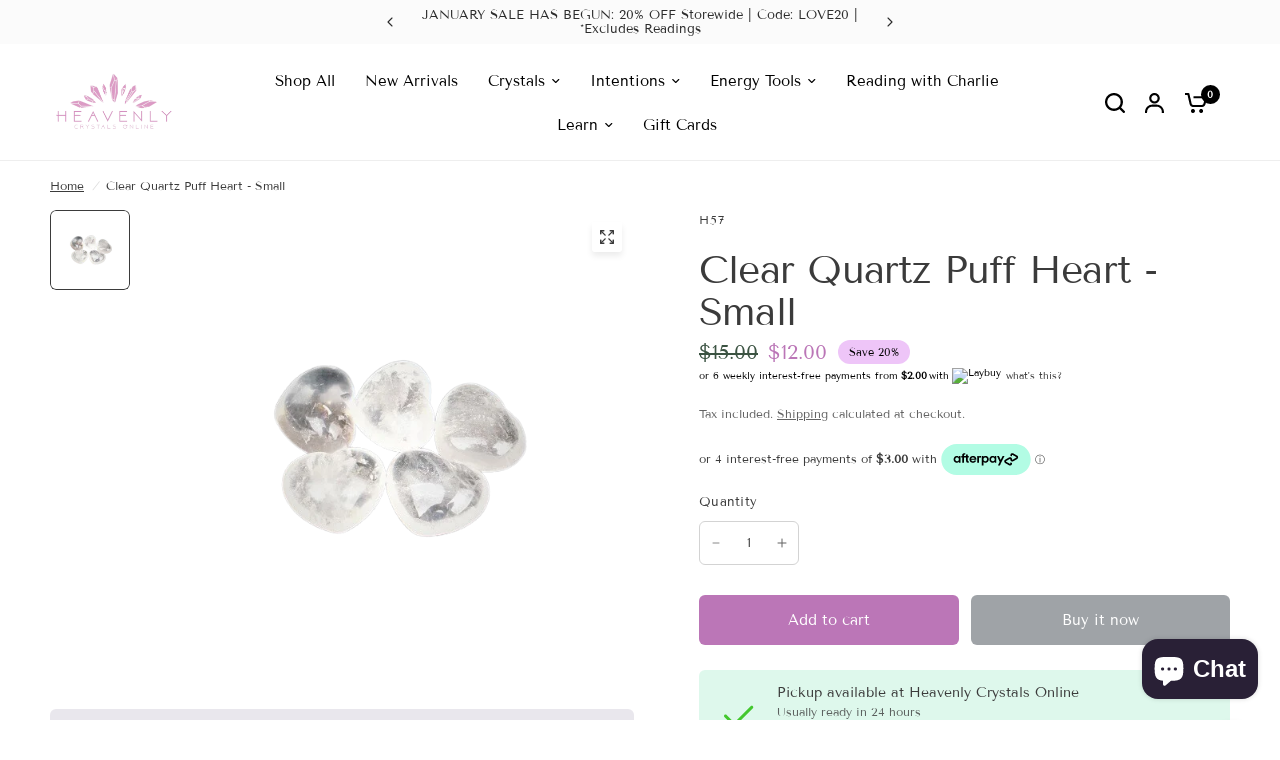

--- FILE ---
content_type: text/css
request_url: https://heavenlycrystalsonline.com.au/cdn/shop/t/25/assets/layered-images-with-text.css?v=79802342551983192311760256075
body_size: -60
content:
.layered-images-with-text{display:flex;flex-wrap:wrap;align-items:center}@media only screen and (min-width: 768px){.layered-images-with-text{flex-wrap:nowrap}}.layered-images-with-text.text_first{flex-direction:row-reverse}@media only screen and (min-width: 768px){.layered-images-with-text.text_first .layered-images-with-text__content{padding-left:0;padding-right:45px}}@media only screen and (min-width: 1068px){.layered-images-with-text.text_first .layered-images-with-text__content{padding-left:0;padding-right:70px}}.layered-images-with-text--top{align-items:flex-start}.layered-images-with-text--bottom{align-items:flex-end}.layered-images-with-text__image{flex-grow:0;flex-shrink:0;width:100%}.layered-images-with-text__image img,.layered-images-with-text__image svg{position:absolute;top:0;left:0;width:100%;height:100%;object-fit:cover}.layered-images-with-text__image svg{width:100%;height:100%;object-fit:cover;padding:20px;fill:var(--color-accent);background:rgba(var(--color-body-rgb),.03)}.layered-images-with-text__image-media{position:relative;display:inline-block;overflow:hidden;max-width:530px;width:100%}.layered-images-with-text__image-media .layered-images-media{padding-bottom:var(--ratio-percent);width:100%;height:0}.layered-images-with-text__image-media.aspect-ratio{height:auto;padding-bottom:0}.layered-images-with-text__image-media.aspect-ratio--landscape .layered-images-media{padding-bottom:75%}.layered-images-with-text__image-media.aspect-ratio--square .layered-images-media{padding-bottom:100%}.layered-images-with-text__image-media.aspect-ratio--portrait .layered-images-media{padding-bottom:125%}.layered-images-with-text__image-media.layered-image-2{position:absolute;left:-20%;bottom:15%;width:40%}.layered-images-with-text__image-media.layered-image-3{position:absolute;right:-17.5%;left:auto;top:10%;width:55%}.layered-images-with-text__image-media-container{display:inline-block;margin:0 auto;padding-right:16.125%;padding-left:12%;width:100%;text-align:center}.layered-images-with-text__image-media-container-inner{position:relative}.layered-images-with-text__content{width:100%;flex-grow:1;margin-top:25px}@media only screen and (min-width: 768px){.layered-images-with-text__content{margin-top:0;padding-left:45px}}@media only screen and (min-width: 1068px){.layered-images-with-text__content{padding-left:70px}}.layered-images-with-text__content--inner{max-width:600px;margin:0 auto}.layered-images-with-text__content p,.layered-images-with-text__content h3,.layered-images-with-text__content .text-button{color:var(--color-text, --color-body)}.layered-images-with-text__content .text-button:before{background:rgba(var(--color-text-rgb),.4)}.layered-images-with-text__content .text-button:after{background:var(--color-text, --color-body)}@media only screen and (min-width: 768px){.layered-images-with-text>.layered-images-with-text__inner{width:50%}}
/*# sourceMappingURL=/cdn/shop/t/25/assets/layered-images-with-text.css.map?v=79802342551983192311760256075 */
